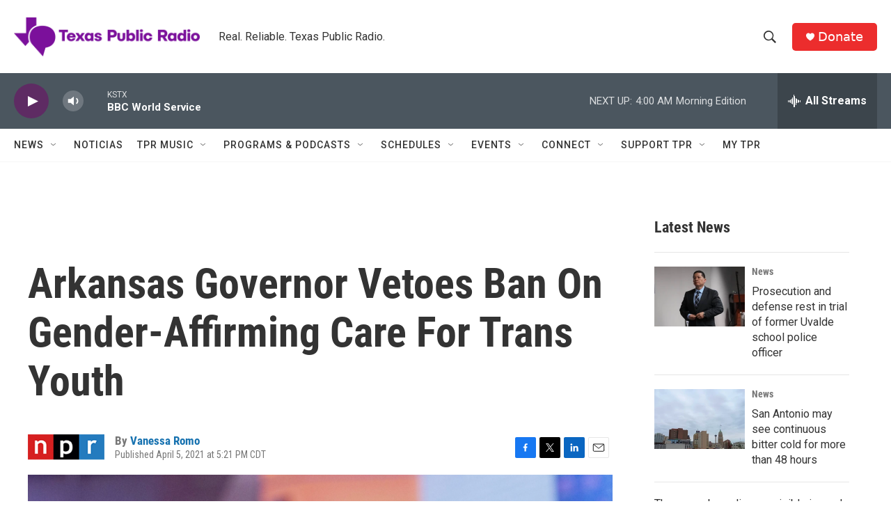

--- FILE ---
content_type: text/html; charset=utf-8
request_url: https://www.google.com/recaptcha/api2/aframe
body_size: 268
content:
<!DOCTYPE HTML><html><head><meta http-equiv="content-type" content="text/html; charset=UTF-8"></head><body><script nonce="cWxK0RaGWo4TsYhXp9uFHQ">/** Anti-fraud and anti-abuse applications only. See google.com/recaptcha */ try{var clients={'sodar':'https://pagead2.googlesyndication.com/pagead/sodar?'};window.addEventListener("message",function(a){try{if(a.source===window.parent){var b=JSON.parse(a.data);var c=clients[b['id']];if(c){var d=document.createElement('img');d.src=c+b['params']+'&rc='+(localStorage.getItem("rc::a")?sessionStorage.getItem("rc::b"):"");window.document.body.appendChild(d);sessionStorage.setItem("rc::e",parseInt(sessionStorage.getItem("rc::e")||0)+1);localStorage.setItem("rc::h",'1768975974963');}}}catch(b){}});window.parent.postMessage("_grecaptcha_ready", "*");}catch(b){}</script></body></html>